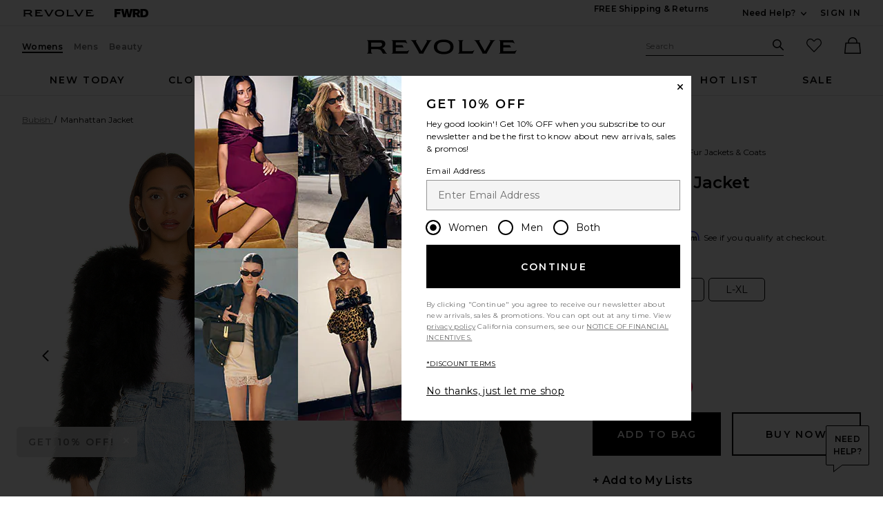

--- FILE ---
content_type: text/html;charset=UTF-8
request_url: https://www.revolve.com/content/product/getMarkup/productDetailsTab/BUBR-WO40?d=Womens&code=BUBR-WO40
body_size: 4440
content:

<div id="details-ajaxed-tab" class="product-details product-sections js-tabs tabs--responsive"
     data-active-tab="product-details__title--active">
    <ul role="tablist" class="u-margin-l--none">
                                <li class="u-inline-block u-padding-r--lg u-padding-b--md">
                <a role="tab" aria-controls="product-details__description" href="#product-details__description"
                   class="js-product-details-tab-track product-sections__hed tabs__link product-details__title u-center u-padding-b--xs tabs__link--active product-details__title--active"
                   data-name="description"
                   data-tab-content=".product-details__description" aria-selected="true">
                    description
                    <span class="u-screen-reader">, currently selected</span>
                </a>
            </li>
            <li class="u-inline-block u-padding-r--lg u-padding-b--md">
                <a role="tab" aria-controls="product-details__size-fit" href="#product-details__size-fit" 
                   class="js-product-details-tab-track product-sections__hed tabs__link product-details__title u-center u-padding-b--xs js-track-size-fit-tab"
                   data-name="size & fit"
                   data-tab-content=".product-details__size-fit" aria-selected="false">
                    size & fit
                </a>
            </li>

                            <li class="u-inline-block u-padding-r--lg u-padding-b--md">
                    <a role="tab" aria-controls="product-details__about-brand" href="#product-details__about-brand" 
                       class="js-product-details-tab-track product-sections__hed tabs__link product-details__title 
                       u-right u-padding-b--xs"
                       data-name="about the brand"
                       data-tab-content=".product-details__about-brand" aria-selected="false">
                        about the brand
                    </a>
                </li>
                                </ul>

    
    <!-- Description -->
    <div role="tabpanel" class="product-details__content tabs__content product-details__description  tabs__content--active " id="product-details__description" tabindex="-1">
                                                                                     <ul class="product-details__list u-margin-l--none">                         <li>Self: 100% dyed turkey feather<br>Lining: 100% poly</li><li>Fur Origin: China</li><li>Made in China</li><li>Front hook and eye closure</li><li>This item is not available for international export</li><li>Revolve Style No. BUBR-WO40</li><li>Manufacturer Style No. MANHATTAN</li>
                     </ul>                                     
                
                        </div>

        <!--  Size & Fit -->
        <div role="tabpanel" class="product-details__content tabs__content product-details__size-fit" id="product-details__size-fit" tabindex="-1">
        <div>
                        <div id="size-guide-measurements-1" class="js-size-guide-measurements-1 tabs__content sizeguide-tab-content--active">
        <div class="u-flex">
    <div class="u-full-width">
        <table>
            <tr class="u-left"><th colspan="2">Model  Info</th></tr>
            <tr><td colspan="2">Cleirys  is 5'10" and is wearing a size S-M</td></tr>
            <tr><td style="width:50%;">Waist</td><td>24"</td></tr>
            <tr><td style="width:50%;">Bust</td><td>34"</td></tr>
            <tr><td style="width:50%;">Hips</td><td>34.5"</td></tr>
        </table>
    </div>
    <div class="u-full-width">
            </div>
</div>
    </div>
<div><button id="js-size-guide-focus-tabs" class="link js-track-sizeguide-click" type="button" aria-haspopup="dialog">View Size Guide</button></div>
        </div>
    </div>
            <!-- Ingredients -->
    
    <!-- About Brand -->

        <div role="tabpanel" class="product-details__content tabs__content product-details__about-brand" id="product-details__about-brand" tabindex="-1">
        <p class="u-margin-t--xl u-text--md">bubish is sophisticated. bubish is timeless. bubish is sustainable. The bubish range is diverse and thoughtfully designed to ensure every woman feels sophisticated, elegant and confident in their special piece. With varied styles, cuts and colors, they want bubish customers to be and look unapologetically themselves. Quality is integral, and their beautiful pieces are made to last a life time, not just a season. Handcrafted with responsibly sourced materials, all bubish jackets are made using up-cycled fur and consciously sourced faux fur fabrics. A proudly South Australian owned and operated business, all materials used to make each garment and sourced personally by founders Alex & Georgie along with regular trips to the bubish factories to ensure consistency in craftsmanship.</p>
    </div>
    </div>
<!--

Product Secondary Sidebar
=========================

This secondary sidebar is meant for extending to full width for tablet view

-->
<div class="pdp__cpl-wrap"  id="secondary-tab">
    <!-- Complete The Look -->
    

            <div>
            <div class="product-recs__wrap  u-padding-t--none ">
            <div class="u-align-content--center u-flex u-justify-content--between">
            <h2 class="h3-5-secondary">Complete The Look</h2>
                    </div>
    
    <!-- flex wrap for loyalty -->
                    <div class="carousel__content js-carousel-ctl"
             data-type="Complete The Look">

    
    <div class="js-carousel__prev u-hide">
      <div class="carousel__nav carousel__nav-prev carousel__nav-prev">
        <div class="carousel__nav-outer">
          <div class="carousel__nav-inner">
                        <button class="btn btn--circle btn--circle--md">
               <span class="icon icon--arrow-left ">
    <svg viewBox="0 0 16 16" aria-hidden="true" focusable="false" role="presentation">
        <path d="M9.75 12a.749.749 0 0 1-.51-.2l-3.5-3.25a.75.75 0 0 1 0-1.1l3.5-3.25a.75.75 0 0 1 1.02 1.1L7.352 8l2.908 2.7a.75.75 0 0 1-.51 1.3z"/>
    </svg>
</span>
               <span class="u-screen-reader">Previous Slide</span>
            </button>
                      </div>
        </div>
      </div>
    </div>
        <div class="js-carousel__track carousel  u-padding-rl--lg">

        
                
        <div class="product image-hover product-link grid__col u-padding-rl--lg">
            <div class="u-relative js-beauty-lp-container" srctag="">
                                                              <a href="/redone-x-hanes-ribbed-tank-in-optic-white/dp/REDR-WS21/?d=Womens&srcType=dp_style_pdpctl&sectionURL=Direct+Hit" class="u-center js-slick-no-focus js-plp-pdp-link" tabindex="-1" aria-hidden="true" focusable="false">
                                  <div class="js-qv-ctl--container">
                    <div>
                      <img class="product-image u-aspect-66"
                        width="151"
                        height="228"
                        alt="x Hanes Ribbed Tank"
                        src="https://is4.revolveassets.com/images/p4/n/ps/REDR-WS21_V1.jpg"
                                                    srcset="https://is4.revolveassets.com/images/p4/n/ps/REDR-WS21_V1.jpg 1x, https://is4.revolveassets.com/images/p4/n/tv/REDR-WS21_V1.jpg 2x"
                                               style="opacity: 1;">
                    </div>
                  </div>
                              </a>
                            <a href="/redone-x-hanes-ribbed-tank-in-optic-white/dp/REDR-WS21/?d=Womens&srcType=dp_style_pdpctl&sectionURL=Direct+Hit" class="u-center ctl-product-info js-plp-pdp-link2">
                <div class="product-name js-plp-name">x Hanes Ribbed Tank</div>
                <div class="product-brand js-plp-brand">RE/DONE</div>
                <div class="js-plp-prices-div">
                                      <div class="price">
                                              <span content="95" class="plp_price price__retail js-plp-price-retail">$95</span>
                                        </div>
                                  </div>

                
                
            </a>
                                    </div>
                                </div>
        
                
        <div class="product image-hover product-link grid__col u-padding-rl--lg">
            <div class="u-relative js-beauty-lp-container" srctag="">
                                                              <a href="/redone-originals-90s-high-rise-loose-jeans-in-breezy-indigo-with-rips/dp/REDR-WJ141/?d=Womens&srcType=dp_style_oos&sectionURL=Direct+Hit" class="u-center js-slick-no-focus js-plp-pdp-link" tabindex="-1" aria-hidden="true" focusable="false">
                                  <div class="js-qv-ctl--container">
                    <div>
                      <img class="product-image u-aspect-66"
                        width="151"
                        height="228"
                        alt="Originals 90s High Rise Loose Jeans"
                        src="https://is4.revolveassets.com/images/p4/n/ps/REDR-WJ141_V1.jpg"
                                                    srcset="https://is4.revolveassets.com/images/p4/n/ps/REDR-WJ141_V1.jpg 1x, https://is4.revolveassets.com/images/p4/n/tv/REDR-WJ141_V1.jpg 2x"
                                               style="opacity: 1;">
                    </div>
                  </div>
                              </a>
                            <a href="/redone-originals-90s-high-rise-loose-jeans-in-breezy-indigo-with-rips/dp/REDR-WJ141/?d=Womens&srcType=dp_style_oos&sectionURL=Direct+Hit" class="u-center ctl-product-info js-plp-pdp-link2">
                <div class="product-name js-plp-name">Originals 90s High Rise Loose Jeans</div>
                <div class="product-brand js-plp-brand">RE/DONE</div>
                <div class="js-plp-prices-div">
                                      <div class="price">
                                              <span content="280" class="plp_price price__retail js-plp-price-retail">$280</span>
                                        </div>
                                  </div>

                
                
            </a>
                                    </div>
                                </div>
        
                
        <div class="product image-hover product-link grid__col u-padding-rl--lg">
            <div class="u-relative js-beauty-lp-container" srctag="">
                                                              <a href="/eddie-borgo-bambu-hoops-in-gold/dp/EDBO-WL5/?d=Womens&srcType=dp_style_oos&sectionURL=Direct+Hit" class="u-center js-slick-no-focus js-plp-pdp-link" tabindex="-1" aria-hidden="true" focusable="false">
                                  <div class="js-qv-ctl--container">
                    <div>
                      <img class="product-image u-aspect-66"
                        width="151"
                        height="228"
                        alt="Bambu Hoops"
                        src="https://is4.revolveassets.com/images/p4/n/ps/EDBO-WL5_V1.jpg"
                                                    srcset="https://is4.revolveassets.com/images/p4/n/ps/EDBO-WL5_V1.jpg 1x, https://is4.revolveassets.com/images/p4/n/tv/EDBO-WL5_V1.jpg 2x"
                                               style="opacity: 1;">
                    </div>
                  </div>
                              </a>
                            <a href="/eddie-borgo-bambu-hoops-in-gold/dp/EDBO-WL5/?d=Womens&srcType=dp_style_oos&sectionURL=Direct+Hit" class="u-center ctl-product-info js-plp-pdp-link2">
                <div class="product-name js-plp-name">Bambu Hoops</div>
                <div class="product-brand js-plp-brand">Eddie Borgo</div>
                <div class="js-plp-prices-div">
                                      <div class="price price--on-sale">
                                                <span class="plp-price price__sale js-plp-price" content="220">$220</span>
                                          <span class="u-screen-reader">Previous price:</span>
                      <s class="plp-price-retail price__retail js-plp-price-retail">
              			  $275
                      </s>
                  </div>
                                  </div>

                
                
            </a>
                                    </div>
                                </div>
        
                
        <div class="product image-hover product-link grid__col u-padding-rl--lg">
            <div class="u-relative js-beauty-lp-container" srctag="">
                                                              <a href="/tower-28-beachplease-luminous-tinted-balm-in-after-hours/dp/TOEI-WU25/?d=Womens&srcType=dp_style_pdpctl&sectionURL=Direct+Hit" class="u-center js-slick-no-focus js-plp-pdp-link" tabindex="-1" aria-hidden="true" focusable="false">
                                  <div class="js-qv-ctl--container">
                    <div>
                      <img class="product-image u-aspect-66"
                        width="151"
                        height="228"
                        alt="BeachPlease Luminous Tinted Balm"
                        src="https://is4.revolveassets.com/images/p4/n/ps/TOEI-WU25_V1.jpg"
                                                    srcset="https://is4.revolveassets.com/images/p4/n/ps/TOEI-WU25_V1.jpg 1x, https://is4.revolveassets.com/images/p4/n/tv/TOEI-WU25_V1.jpg 2x"
                                               style="opacity: 1;">
                    </div>
                  </div>
                              </a>
                            <a href="/tower-28-beachplease-luminous-tinted-balm-in-after-hours/dp/TOEI-WU25/?d=Womens&srcType=dp_style_pdpctl&sectionURL=Direct+Hit" class="u-center ctl-product-info js-plp-pdp-link2">
                <div class="product-name js-plp-name">BeachPlease Luminous Tinted Balm</div>
                <div class="product-brand js-plp-brand">Tower 28</div>
                <div class="js-plp-prices-div">
                                      <div class="price">
                                              <span content="20" class="plp_price price__retail js-plp-price-retail">$20</span>
                                        </div>
                                  </div>

                
                
            </a>
                                    </div>
                                </div>
              </div>

      <div class="js-carousel__next u-hide">
          <div class="carousel__nav carousel__nav-next carousel__nav-next">
            <div class="carousel__nav-outer">
              <div class="carousel__nav-inner">
                                <button class="btn btn--circle btn--circle--md">
                  <span class="icon icon--arrow-right ">
    <svg viewBox="0 0 16 16" aria-hidden="true" focusable="false" role="presentation">
        <path d="M6.25 12a.75.75 0 0 1-.51-1.3L8.648 8 5.74 5.3A.75.75 0 1 1 6.76 4.2l3.5 3.25a.75.75 0 0 1 0 1.1l-3.5 3.25a.749.749 0 0 1-.51.2z"/>
    </svg>
</span>
                  <span class="u-screen-reader">Next Slide</span>
                </button>
                              </div>
            </div>
          </div>
        </div>

    </div>
        </div>

                    </div>
    </div><!-- Product Secondary Sidebar -->


--- FILE ---
content_type: application/javascript
request_url: https://forms.p.revolve.com/a4flkt7l2b/z9gd/42425/www.revolve.com/jsonp/z?cb=1769006881458&dre=l&callback=jQuery112408371087544748803_1769006881437&_=1769006881438
body_size: 1067
content:
jQuery112408371087544748803_1769006881437({"response":"[base64].B1InFwB6PlIAdzYATUsAazcRei9pGIBaTDlFdERYLXJk8PTDE14sukYwUk5bHLAJUigiasYAB2LeABY5VVh1N1PeWExFWAQX1HUX5Dk3ag3U3gAYXIIikRgARlIoABfIgWMR0TgwJ5xZCzECcVxmcHEABU4IsuLEIgAPgITicRKQAKTgsD4oz4iC46jg.[base64]","dre":"l","success":true});